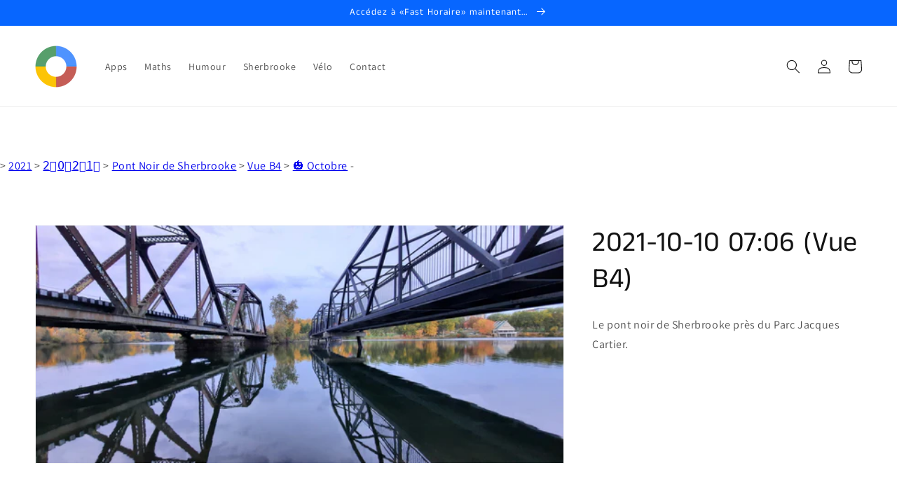

--- FILE ---
content_type: text/html; charset=utf-8
request_url: https://www.google.com/recaptcha/api2/aframe
body_size: 267
content:
<!DOCTYPE HTML><html><head><meta http-equiv="content-type" content="text/html; charset=UTF-8"></head><body><script nonce="_QeTSbbCrvn5ZHVMM58FWw">/** Anti-fraud and anti-abuse applications only. See google.com/recaptcha */ try{var clients={'sodar':'https://pagead2.googlesyndication.com/pagead/sodar?'};window.addEventListener("message",function(a){try{if(a.source===window.parent){var b=JSON.parse(a.data);var c=clients[b['id']];if(c){var d=document.createElement('img');d.src=c+b['params']+'&rc='+(localStorage.getItem("rc::a")?sessionStorage.getItem("rc::b"):"");window.document.body.appendChild(d);sessionStorage.setItem("rc::e",parseInt(sessionStorage.getItem("rc::e")||0)+1);localStorage.setItem("rc::h",'1768610330978');}}}catch(b){}});window.parent.postMessage("_grecaptcha_ready", "*");}catch(b){}</script></body></html>